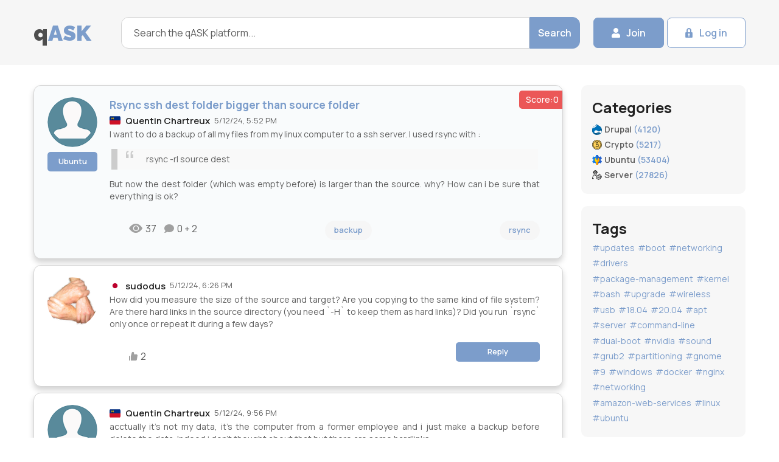

--- FILE ---
content_type: text/html; charset=UTF-8
request_url: https://qask.org/ubuntu/2024/05/12/rsync-ssh-dest-folder-bigger-than-source-folder
body_size: 5743
content:
<!DOCTYPE html>
<html lang="en">
<head>
<title>Rsync ssh dest folder bigger than source folder</title>
	<meta charset="UTF-8">
	<meta name="format-detection" content="telephone=no">
	<meta http-equiv="X-UA-Compatible" content="IE=edge">
	<meta name="viewport" content="width=device-width, initial-scale=1.0">
	<meta name="description" content="I want to do a backup of all my files from my linux computer to a ssh server. I used rsync with :

rsync -rl source dest

But now the dest folder (wh -">
	<meta name="twitter:card" content="summary_large_image">
	<meta name="twitter:site" content="@qaskorg">
	<meta name="twitter:title" content="Rsync ssh dest folder bigger than source folder">
	<meta name="twitter:description" content="I want to do a backup of all my files from my linux computer to a ssh server. I used rsync with :

rsync -rl source dest

But now the dest folder (wh -">
	<meta name="twitter:image" content="https://qask.org/img/qask-og2.png">
    <meta property="og:url" content="https://qask.org/ubuntu/2024/05/12/rsync-ssh-dest-folder-bigger-than-source-folder">
	<meta property="og:site_name" content="qask.org"/>
    <meta property="og:locale" content="en_US">
    <meta property="og:title" content="Rsync ssh dest folder bigger than source folder">
    <meta property="og:image" content="https://qask.org/img/qask-og2.png">
	<meta property="og:image:width" content="1280">
	<meta property="og:image:height" content="720">
	<meta property="og:description" content="I want to do a backup of all my files from my linux computer to a ssh server. I used rsync with :

rsync -rl source dest

But now the dest folder (wh -">
	<link rel="canonical" href="https://qask.org/ubuntu/2024/05/12/rsync-ssh-dest-folder-bigger-than-source-folder">
	<link rel="stylesheet" href="/css/libs/simplebar.min.css">
	<link rel="stylesheet" href="/css/reset.min.css">
	<link rel="stylesheet" href="/css/style.css">
	<link rel="stylesheet" href="/css/my.css">
	<link rel="alternate" hreflang="en" href="https://qask.org/ubuntu/2024/05/12/rsync-ssh-dest-folder-bigger-than-source-folder" />
    <script src="//cdn.jsdelivr.net/gh/highlightjs/cdn-release@11.6.0/build/highlight.min.js"></script>
<script>hljs.highlightAll();</script>
</head>
<body>
	<div class="wrapper">
		<header class="header">
			<div class="header__container">
				<div class="header__logo logo">
				<a href="/">q</a><span>ASK</span>
				</div>
				<div class="header__search search">
					<form action="/search" class="search__form">
						<input type="text" name="query" class="search__form-input" placeholder="Search the qASK platform..." required="" minlength="1" >
						<button type="submit" class="search__form-btn btn btn-blue">Search</button>
					</form>
				</div>
				<div class="header__actions">
								         <a href="/register" class="header__actions-btn btn btn-blue icon-user">Join</a>
         <a href="/login" class="header__actions-btn btn btn-white icon-lock">Log in</a>
         						</div>
			</div>
		</header>
		<main class="page">
			<div class="page__container page__container_col">
				<div class="page__questions questions" >
					<div class="questions__body" >
						<div class="questions__items">							<div class="questions__item question starter">
								<div class="question__score">
									Score:0
								</div>
								<div class="question__body">
									<div class="question__body-thumb">
								    	<img src="/avatars/ubuntu/1695727" alt="Quentin Chartreux avatar">
    																	<a href="/ubuntu" class="question__footer-category question__footer-category_main question__footer-category_block"
										data-parent=".question" data-da=".question__body-info, 575.98">Ubuntu</a>
									</div>
									<div class="question__body-content">
																			<h1>
										Rsync ssh dest folder bigger than source folder
										</h1>
																			<div class="question__body-info" data-parent=".question"
											data-da=".question__body, 575.98">
											<div class="question__body-country">
																							<img src="/img/flag/li.svg" alt="li flag">
																							</div>
											<div class="question__body-nickname">
																							<a href="/user/ubuntu/1695727">Quentin Chartreux</a>
																						</div>
											<time datetime="2024-05-12 17:52" class="question__body-time">
												5/12/24, 5:52 PM
											</time>
											<div class="clear_mobile"></div>
										</div>
										<div class="question__body-answer">
											
<p>I want to do a backup of all my files from my linux computer to a ssh server. I used rsync with :</p>
<blockquote>
<p>rsync -rl source dest</p>
</blockquote>
<p>But now the dest folder (which was empty before) is larger than the source. why? How can i be sure that everything is ok?</p>


										</div>
									</div>
								</div>
								<div class="question__footer short onquestion">
									<div class="users__stats-body">
										<div class="users__stats-ico ico-comment">
										37										</div>
										<div class="users__stats-ico ico-show">
							0 + 2
										</div>
									</div>
									
			    					<div>
			<a href="/tags/ubuntu/backup" class="question__footer-category">backup</a>
						</div>
						<div>
			<a href="/tags/ubuntu/rsync" class="question__footer-category">rsync</a>
						</div>
					    
						
								</div>
							</div>	
						
							
			
			 							<div class="questions__item question">
								<div class="question__body">
									<div class="question__body-thumb">
								    	<img src="/avatars/ubuntu/55537" alt="sudodus avatar">
    																</div>
									<div class="question__body-content">
										
										<div class="question__body-info" data-parent=".question"
											data-da=".question__body, 575.98">
											<div class="question__body-country">
																								<img src="/img/flag/jp.svg" alt="jp flag">
																							</div>
											<div class="question__body-nickname">
											 
													<a href="/user/ubuntu/55537">sudodus</a>
																						</div>
											<time datetime="2024-05-12 18:26" class="question__body-time">
												5/12/24, 6:26 PM
											</time>
										</div>
										<div class="question__body-answer">
									How did you measure the size of the source and target? Are you copying to the same kind of file system? Are there hard links in the source directory (you need `-H` to keep them as hard links)? Did you run `rsync` only once or repeat it during a few days?
										</div>
									</div>
								</div>
								<div class="question__footer short answer">
									<div class="users__stats-body">
										<div class="users__stats-item _likes">
											2
										</div>

									</div>
									<a href="#" class="question__footer-category question__footer-category_main">Reply</a>
								</div>
							</div>	
							
			    							<div class="questions__item question">
								<div class="question__body">
									<div class="question__body-thumb">
								    	<img src="/avatars/ubuntu/1695727" alt="Quentin Chartreux avatar">
    																</div>
									<div class="question__body-content">
										
										<div class="question__body-info" data-parent=".question"
											data-da=".question__body, 575.98">
											<div class="question__body-country">
																								<img src="/img/flag/li.svg" alt="li flag">
																							</div>
											<div class="question__body-nickname">
											 
													<a href="/user/ubuntu/1695727">Quentin Chartreux</a>
																						</div>
											<time datetime="2024-05-12 21:56" class="question__body-time">
												5/12/24, 9:56 PM
											</time>
										</div>
										<div class="question__body-answer">
									acctually it&#039;s not my data, it&#039;s the computer from a former employee and i just make a backup before delete the data. Indeed i don&#039;t thought about that but there are some hardlinks
										</div>
									</div>
								</div>
								<div class="question__footer short answer">
									<div class="users__stats-body">
										<div class="users__stats-item _likes">
											1
										</div>

									</div>
									<a href="#" class="question__footer-category question__footer-category_main">Reply</a>
								</div>
							</div>	
							
			    				



<div class="questions__item question" style="background-color:gainsboro;">
								<div class="question__body">
									<div class="question__body-thumb">
							
    	<img src="/img/no-avatar.png" alt="">
		
									</div>
									<div class="question__body-content">
										
										<div class="question__body-info" data-parent=".question"
											data-da=".question__body, 575.98">
											<div class="question__body-country">
											
												<img src="/img/flag/th.svg" alt="ธงชาติไทย">
											
											</div>
											<div class="question__body-nickname">
										
													<a href="/user//">Elon Musk</a>
											
											</div>
										
										</div>
										<div class="question__body-answer">
									I sit in a Tesla and translated this thread with Ai:<br><br>
																		<div>
									EN: <a href="//qask.org/ubuntu/2024/05/12/rsync-ssh-dest-folder-bigger-than-source-folder">Rsync ssh dest folder bigger than source folder</a><br>
									</div>
									 
										</div>
									</div>
								</div>
								<div class="question__footer short answer">
									
								</div>
							</div>		




<div class="questions__item question">
								<div class="question__body">
								
									
											
								<a href="https://mangohost.net/" target="_blank"><img src="https://mangohost.net/img/hosted-by-mangohost.jpg" alt="mangohost"/></a>

										
								</div>
							</div>		



				
</div>
</div>
	 <article class="questions__article">
						<h3 class="questions__article-title title">
							Post an answer
						</h3>
						<div class="questions__article-body">
							<p class="questions__article-text">

							</p>
						</div>
					<form action="" class="form form__answer" method="post" enctype="multipart/form-data">
						<div class="form__column">
							
							<textarea name="message" class="form__column-item form__textarea"
								placeholder="Text..."></textarea>
						</div>
						<div class="form__column">
													<input type="text" class="form__column-item form__input" name="text"
								placeholder="Your name (Nick)">
							<input type="email" class="form__column-item form__input" name="email"
								placeholder="E-mail">
													<button type="submit" class="form__btn btn btn-blue">Post</button>
						</div>
						<div class="form__column">
							<label><input type="checkbox" class="form__column-item form__input" name="checkbox" required> I have read and agree to the <a target="_blank" href="/privacy-policy">Privacy Policy</a> of this site</label>
						</div>
						
					</form>
						<div class="questions__article-body">
							<p class="questions__article-text">
								Most people don’t grasp that asking a lot of questions unlocks learning and improves interpersonal bonding. In Alison’s studies, for example, though people could accurately recall how many questions had been asked in their conversations, they didn’t intuit the link between questions and liking. Across four studies, in which participants were engaged in conversations themselves or read transcripts of others’ conversations, people tended not to realize that question asking would influence—or had influenced—the level of amity between the conversationalists.
							</p>
						</div>
					</article>
				</div>	
<aside class="page__aside aside">

					<div class="aside__item aside__categories">
						<div class="aside__categories-title title">
							Categories
						</div>
						<ul class="aside__categories-list">
														<li class="aside__categories-item">
								<a href="/drupal" class="aside__categories-link svg ico-drupal ">
									<span class="aside__categories-name">
										Drupal 
									</span>
									<span class="aside__categories-quantity">
										(4120)
									</span>
								</a>
							</li> 							<li class="aside__categories-item">
								<a href="/crypto" class="aside__categories-link svg ico-crypto ">
									<span class="aside__categories-name">
										Crypto 
									</span>
									<span class="aside__categories-quantity">
										(5217)
									</span>
								</a>
							</li> 							<li class="aside__categories-item">
								<a href="/ubuntu" class="aside__categories-link svg ico-ubuntu ">
									<span class="aside__categories-name">
										Ubuntu 
									</span>
									<span class="aside__categories-quantity">
										(53404)
									</span>
								</a>
							</li> 							<li class="aside__categories-item">
								<a href="/server" class="aside__categories-link svg ico-server ">
									<span class="aside__categories-name">
										Server 
									</span>
									<span class="aside__categories-quantity">
										(27826)
									</span>
								</a>
							</li> 						</ul>
					</div>
					
					
					
					
					
					
					
					
		
					
					
					
					
					<div class="aside__item aside__tags">
						<div class="aside__tags-title title">
							Tags
						</div>
						<div class="aside__tags-body">
														<a href="/tags/ubuntu/updates" class="aside__tags-item tag">#updates</a>
														<a href="/tags/ubuntu/boot" class="aside__tags-item tag">#boot</a>
														<a href="/tags/ubuntu/networking" class="aside__tags-item tag">#networking</a>
														<a href="/tags/ubuntu/drivers" class="aside__tags-item tag">#drivers</a>
														<a href="/tags/ubuntu/package-management" class="aside__tags-item tag">#package-management</a>
														<a href="/tags/ubuntu/kernel" class="aside__tags-item tag">#kernel</a>
														<a href="/tags/ubuntu/bash" class="aside__tags-item tag">#bash</a>
														<a href="/tags/ubuntu/upgrade" class="aside__tags-item tag">#upgrade</a>
														<a href="/tags/ubuntu/wireless" class="aside__tags-item tag">#wireless</a>
														<a href="/tags/ubuntu/usb" class="aside__tags-item tag">#usb</a>
														<a href="/tags/ubuntu/18-04" class="aside__tags-item tag">#18.04</a>
														<a href="/tags/ubuntu/20-04" class="aside__tags-item tag">#20.04</a>
														<a href="/tags/ubuntu/apt" class="aside__tags-item tag">#apt</a>
														<a href="/tags/ubuntu/server" class="aside__tags-item tag">#server</a>
														<a href="/tags/ubuntu/command-line" class="aside__tags-item tag">#command-line</a>
														<a href="/tags/ubuntu/dual-boot" class="aside__tags-item tag">#dual-boot</a>
														<a href="/tags/ubuntu/nvidia" class="aside__tags-item tag">#nvidia</a>
														<a href="/tags/ubuntu/sound" class="aside__tags-item tag">#sound</a>
														<a href="/tags/ubuntu/grub2" class="aside__tags-item tag">#grub2</a>
														<a href="/tags/ubuntu/partitioning" class="aside__tags-item tag">#partitioning</a>
														<a href="/tags/ubuntu/gnome" class="aside__tags-item tag">#gnome</a>
														<a href="/tags/drupal/9" class="aside__tags-item tag">#9</a>
														<a href="/tags/server/windows" class="aside__tags-item tag">#windows</a>
														<a href="/tags/server/docker" class="aside__tags-item tag">#docker</a>
														<a href="/tags/server/nginx" class="aside__tags-item tag">#nginx</a>
														<a href="/tags/server/networking" class="aside__tags-item tag">#networking</a>
														<a href="/tags/server/amazon-web-services" class="aside__tags-item tag">#amazon-web-services</a>
														<a href="/tags/server/linux" class="aside__tags-item tag">#linux</a>
														<a href="/tags/server/ubuntu" class="aside__tags-item tag">#ubuntu</a>
													</div>

					</div>
					<form action="#" class="aside__item aside__form form">
						<div class="form__title title">
							Ask Question
						</div>
						<div class="form__subtitle">
							And get up!
						</div>
						<div class="form__column">
							<div class="form__column-item select">
								<select>
									<option value="caption">Select Category</option>
																		<option value="Drupal">Drupal</option>
																		<option value="Crypto">Crypto</option>
																		<option value="Ubuntu">Ubuntu</option>
																		<option value="Server">Server</option>
																	</select>
							</div>
							<textarea name="message" class="form__column-item form__textarea"
								placeholder="Text..."></textarea>
							<input type="email" class="form__column-item form__input" name="email"
								placeholder="E-mail address*">
						</div>
						<button type="submit" class="form__btn btn btn-blue btn-mw">Ask</button>
					</form>
<!--					<div class="aside__item aside__banner">
						<img src="/img/banner.png" alt="banner">
					</div>
					
					-->
	<div class="aside__item aside__lastest">
						<div class="aside__lastest-title title">
							Latest answers
						</div>
						<ul class="aside__lastest-list">
													<li class="aside__lastest-item">
								<p class="aside__lastest-answer">
									
								<img src="/img/flag/in.svg" alt="in flag"> <span>gatorback</span> got an answer for 	
								</p>
								<a href="/ubuntu/2024/09/03/diagnosing-troubleshooting-smb-mount" class="aside__lastest-question">
									Diagnosing / Troubleshooting SMB mount
								</a>
								<time datetime="2024-09-03 02:23" class="aside__lastest-time">
									9/3/24, 2:23 AM
								</time>
							</li>
													<li class="aside__lastest-item">
								<p class="aside__lastest-answer">
									
								<img src="/img/flag/in.svg" alt="in flag"> <span>gatorback</span> got an answer for 	
								</p>
								<a href="/ubuntu/2024/09/02/what-is-the-terminlogy-for-moving-snapping-windows" class="aside__lastest-question">
									What is the terminlogy for moving (&quot;snapping&quot;) windows?
								</a>
								<time datetime="2024-09-03 01:01" class="aside__lastest-time">
									9/3/24, 1:01 AM
								</time>
							</li>
													<li class="aside__lastest-item">
								<p class="aside__lastest-answer">
									
								<img src="/img/flag/cn.svg" alt="cn flag"> <span>Lucianbuntu</span> got an answer for 	
								</p>
								<a href="/ubuntu/2023/01/22/lenovo-ideapad-3-battery-charging-limit-for-beginners" class="aside__lastest-question">
									Lenovo Ideapad 3 battery charging limit (for beginners)
								</a>
								<time datetime="2024-09-02 17:32" class="aside__lastest-time">
									9/2/24, 5:32 PM
								</time>
							</li>
													<li class="aside__lastest-item">
								<p class="aside__lastest-answer">
									
								<img src="/img/flag/za.svg" alt="za flag"> <span>Ermia Keighobadi</span> got an answer for 	
								</p>
								<a href="/ubuntu/2024/09/01/how-to-increase-the-speed-of-mouse-keys" class="aside__lastest-question">
									How to increase the speed of mouse keys?
								</a>
								<time datetime="2024-09-02 15:47" class="aside__lastest-time">
									9/2/24, 3:47 PM
								</time>
							</li>
													<li class="aside__lastest-item">
								<p class="aside__lastest-answer">
									
								<img src="/img/flag/br.svg" alt="br flag"> <span>Sébastien</span> got an answer for 	
								</p>
								<a href="/server/2024/09/01/what-is-the-setup-webflow-or-wordpress-use-to-host-other-people-content-under-their-own-domain" class="aside__lastest-question">
									What is the setup webflow or wordpress use to host other people content under their own domain?
								</a>
								<time datetime="2024-09-02 15:22" class="aside__lastest-time">
									9/2/24, 3:22 PM
								</time>
							</li>
													<li class="aside__lastest-item">
								<p class="aside__lastest-answer">
									
								<img src="/img/flag/in.svg" alt="in flag"> <span>Maarten Bodewes</span> got an answer for 	
								</p>
								<a href="/crypto/2024/09/01/why-does-ecies-use-key-encapsulation-does-it" class="aside__lastest-question">
									Why does ECIES use &quot;Key Encapsulation&quot;? Does it?
								</a>
								<time datetime="2024-09-02 13:23" class="aside__lastest-time">
									9/2/24, 1:23 PM
								</time>
							</li>
													<li class="aside__lastest-item">
								<p class="aside__lastest-answer">
									
								<img src="/img/flag/cn.svg" alt="cn flag"> <span>Sun Bear</span> got an answer for 	
								</p>
								<a href="/ubuntu/2024/09/02/software-update-programs---which-to-keep-and-which-to-remove" class="aside__lastest-question">
									Software update programs - which to keep and which to remove?
								</a>
								<time datetime="2024-09-02 12:12" class="aside__lastest-time">
									9/2/24, 12:12 PM
								</time>
							</li>
												</ul>
					</div>


</aside>

					</div>
		</main>
		<footer class="footer">
			<div class="footer__container">
				<div class="footer__column">
					<div class="footer__logo logo">
						q<span>ASK</span>
					</div>
					<ul class="footer__list">
						<li class="footer__list-item">
							<a href="#" class="footer__list-link">
								Ask question
							</a>
						</li>
						<li class="footer__list-item">
							<a href="#" class="footer__list-link">
								Help
							</a>
						</li>
					</ul>
				</div>
				<div class="footer__column">
					<div class="footer__column-title">
						Categories
					</div>
					<ul class="footer__list">
											<li class="footer__list-item"><a href="/drupal" class="footer__list-link">Drupal (4120)</a></li>
											<li class="footer__list-item"><a href="/crypto" class="footer__list-link">Crypto (5217)</a></li>
											<li class="footer__list-item"><a href="/ubuntu" class="footer__list-link">Ubuntu (53404)</a></li>
											<li class="footer__list-item"><a href="/server" class="footer__list-link">Server (27826)</a></li>
										</ul>
				</div>
				<div class="footer__column">
					<div class="footer__column-title">
						Info
					</div>
					<ul class="footer__list">
						<li class="footer__list-item"><a href="/privacy-policy" class="footer__list-link">Privacy Policy</a></li>
						<li class="footer__list-item"><a href="#" class="footer__list-link">Purpose of the site</a></li>
						<li class="footer__list-item"><a href="#" class="footer__list-link">Contact Us</a></li>
						<li class="footer__list-item"><a href="/about" class="footer__list-link">About Us</a></li>
					</ul>
				</div>
				<div class="footer__column">
					<div class="footer__column-title">
						Contacts
					</div>
					<ul class="footer__socials">
						<li class="footer__socials-item">
							<a target="_blank" href="https://www.facebook.com/qask.org" class="footer__socials-link icon-facebook"></a>
						</li>
						<li class="footer__socials-item">
							<a href="" class="footer__socials-link icon-twitter"></a>
						</li>
						<li class="footer__socials-item">
							<a href="" class="footer__socials-link icon-google"></a>
						</li>
						<li class="footer__socials-item">
							<a href="" class="footer__socials-link icon-linkedin"></a>
						</li>
					</ul>
					<div class="footer__copy">
						2023 &copy; qASK.org
					</div>
				</div>
			</div>
		</footer>
	</div>
	<script src="/js/libs/simplebar.min.js"></script>
	<script src="/js/app.js"></script>
<script>
  var _paq = window._paq = window._paq || [];
  _paq.push(['trackPageView']);
  _paq.push(['enableLinkTracking']);
  (function() {
    var u="https://mt.mangohost.net/";
    _paq.push(['setTrackerUrl', u+'matomo.php']);
    _paq.push(['setSiteId', '4']);
    var d=document, g=d.createElement('script'), s=d.getElementsByTagName('script')[0];
    g.async=true; g.src=u+'matomo.js'; s.parentNode.insertBefore(g,s);
  })();
</script>
</body>
</html>


--- FILE ---
content_type: text/css
request_url: https://qask.org/css/reset.min.css
body_size: 1528
content:
*{padding:0;margin:0;border:0}*,::after,::before{-webkit-box-sizing:border-box;box-sizing:border-box}body,html{height:100%;width:100%;margin:0;padding:0}article,aside,details,figcaption,figure,footer,header,hgroup,menu,nav,section{display:block}ol,ul{list-style:none}img{vertical-align:top;max-width:100%}sup{vertical-align:text-top}sub{vertical-align:text-bottom}table{border-collapse:collapse;border-spacing:0}a{background-color:transparent;text-decoration:none;outline:0;border:none;color:inherit;-webkit-tap-highlight-color:transparent}a:-webkit-any-link,a:hover,a:visited{text-decoration:none}a:active,a:focus{outline:0}:active,:focus{outline:0}body{line-height:1;-ms-text-size-adjust:100%;-moz-text-size-adjust:100%;-webkit-text-size-adjust:100%}button,input,textarea{font-family:inherit;font-size:inherit;font-weight:inherit}input::-ms-clear{display:none}button{cursor:pointer;background-color:inherit;-webkit-tap-highlight-color:transparent}[type=button]::-moz-focus-inner,[type=reset]::-moz-focus-inner,[type=submit]::-moz-focus-inner,button::-moz-focus-inner{border-style:none;padding:0}h1,h2,h3,h4,h5,h6{font-size:inherit;font-weight:inherit}:focus::-webkit-input-placeholder{color:transparent}:focus::-moz-placeholder{color:transparent}:focus:-moz-placeholder{color:transparent}:focus:-ms-input-placeholder{color:transparent}[type=button],[type=reset],[type=submit],button{-webkit-appearance:button}input[type=number]::-webkit-inner-spin-button,input[type=number]::-webkit-outer-spin-button{-webkit-appearance:none;margin:0}[type=search]{-webkit-appearance:textfield;outline-offset:-2px}[type=search]::-webkit-search-decoration{-webkit-appearance:none}::-webkit-file-upload-button{-webkit-appearance:button}

--- FILE ---
content_type: image/svg+xml
request_url: https://qask.org/img/flag/cn.svg
body_size: 623
content:
<svg width="18" height="16" xmlns="http://www.w3.org/2000/svg" xmlns:xlink="http://www.w3.org/1999/xlink" id="flag-icons-cn" viewBox="0 0 640 480">
  <defs>
    <path id="a" fill="#ff0" d="M-.6.8 0-1 .6.8-1-.3h2z"/>
  </defs>
  <path fill="#ee1c25" d="M0 0h640v480H0z"/>
  <use xlink:href="#a" width="30" height="20" transform="matrix(71.9991 0 0 72 120 120)"/>
  <use xlink:href="#a" width="30" height="20" transform="matrix(-12.33562 -20.5871 20.58684 -12.33577 240.3 48)"/>
  <use xlink:href="#a" width="30" height="20" transform="matrix(-3.38573 -23.75998 23.75968 -3.38578 288 95.8)"/>
  <use xlink:href="#a" width="30" height="20" transform="matrix(6.5991 -23.0749 23.0746 6.59919 288 168)"/>
  <use xlink:href="#a" width="30" height="20" transform="matrix(14.9991 -18.73557 18.73533 14.99929 240 216)"/>
</svg>


--- FILE ---
content_type: image/svg+xml
request_url: https://qask.org/img/flag/za.svg
body_size: 691
content:
<svg width="18" height="16" xmlns="http://www.w3.org/2000/svg" id="flag-icons-za" viewBox="0 0 640 480">
  <defs>
    <clipPath id="a">
      <path fill-opacity=".7" d="M-71.9 0h682.7v512H-71.9z"/>
    </clipPath>
  </defs>
  <g clip-path="url(#a)" transform="translate(67.4) scale(.93748)">
    <g fill-rule="evenodd" stroke-width="1pt">
      <path d="M-71.9 407.8V104.4L154 256.1-72 407.8z"/>
      <path fill="#000c8a" d="m82.2 512.1 253.6-170.6H696V512H82.2z"/>
      <path fill="#e1392d" d="M66 0h630v170.8H335.7S69.3-1.7 66 0z"/>
      <path fill="#ffb915" d="M-71.9 64v40.4L154 256-72 407.8v40.3l284.5-192L-72 64z"/>
      <path fill="#007847" d="M-71.9 64V0h95l301.2 204h371.8v104.2H324.3L23 512h-94.9v-63.9l284.4-192L-71.8 64z"/>
      <path fill="#fff" d="M23 0h59.2l253.6 170.7H696V204H324.3L23 .1zm0 512.1h59.2l253.6-170.6H696v-33.2H324.3L23 512z"/>
    </g>
  </g>
</svg>


--- FILE ---
content_type: image/svg+xml
request_url: https://qask.org/img/flag/li.svg
body_size: 8137
content:
<svg width="18" height="16" xmlns="http://www.w3.org/2000/svg" xmlns:xlink="http://www.w3.org/1999/xlink" id="flag-icons-li" viewBox="0 0 640 480">
  <path fill="#002b7f" d="M0 0h640v240H0z"/>
  <path fill="#ce1126" d="M0 240h640v240H0z"/>
  <g fill="#ffd83d" stroke="#000" stroke-linecap="round" stroke-linejoin="round" stroke-width="2" transform="scale(.8)">
    <g id="a">
      <path stroke="none" d="m216.4 122.3-1.9 62.5h-63.4c-7.8-15.2-14.2-28-14.2-45.5 0-14.6 11.5-26.2 28-26.2 17.5 0 36.8 5.9 51.5 9.2z"/>
      <g stroke-width="1.5">
        <path d="M144.5 125.2v36m5-39.7v48m5.2-50.5v57.2m5-58.4v44.9m5.1-45.1v45.3m5.1-47v47m5.1-47v47m5.1-46.5v47m5.1-46.5v46.9m5.1-44v47m5-46.5v52.9m5.2-52.9v47m5-47v47"/>
        <path fill="#000" d="M176.4 118c10.8 1.7 34.4 12.8 31.7 27.7-3.8 21.2-16.2 12.7-32.6 9.7l-12.4 4.1c-4.5 4.5-11 8.7-15.4 3.2h-7.4v28.8h81.4V122z"/>
      </g>
      <circle cx="212.8" cy="113" r="4.9"/>
      <circle cx="201.7" cy="110.3" r="4.9"/>
      <circle cx="190.4" cy="107.5" r="4.9"/>
      <circle cx="179.1" cy="105.6" r="4.9"/>
      <circle cx="167.8" cy="104.5" r="4.9"/>
      <circle cx="156.8" cy="105.1" r="4.9"/>
      <circle cx="146.2" cy="108.7" r="4.9"/>
      <circle cx="137.3" cy="115.3" r="4.9"/>
      <circle cx="131" cy="124.4" r="4.9"/>
      <circle cx="127.9" cy="135.2" r="4.9"/>
      <circle cx="128" cy="146.3" r="4.9"/>
      <circle cx="130.2" cy="157.2" r="4.9"/>
      <path d="m215 119.5-.5 6.5c-12.3-2-29.7-8.8-46-8.8-15 0-26.6 6-26.6 21.2 0 14.9 6.3 28.5 14.7 42.3l-8.7 4c-7.8-15-14.3-28-14.3-45.4 0-14.6 11.5-29 31.3-29 17.5 0 35.4 6 50.1 9.2z"/>
    </g>
    <use xlink:href="#a" width="100%" height="100%" transform="matrix(-1 0 0 1 444 0)"/>
    <path d="m222 53.1-5.2 9.7 5.2 9.6 5.1-9.6L222 53zm0 24.4-5.2 9.6 5.2 9.7 5-9.8-5.1-9.6zM203.6 75l8.1 5.1 8.1-5.1-8-5.2-8.2 5.2zm20.5 0 8.1 5.1 8.2-5.1-8.2-5.2-8 5.2z"/>
    <circle cx="222" cy="75.1" r="3.9"/>
    <circle cx="222" cy="100" r="10.5"/>
    <path fill="none" stroke-width="1.5" d="M219.3 89.9v6.6a62.5 62.5 0 0 0-7.4.8m20.2 0a62.1 62.1 0 0 0-7.5-.8v-6.6m-12.8 12.7a61.4 61.4 0 0 1 10.2-.9c3.4 0 6.8.3 10 .9"/>
    <path d="M211.8 117.7c-1 17-3 34.5-9.7 47.1l10.8-4.4c3.8-14.3 4.6-32.8 5.7-41.6l-6.8-1.1zm20.4 0-6.9 1.1c1.2 8.8 2 27.3 5.7 41.6l10.8 4.4c-6.6-12.6-8.6-30-9.6-47.1z"/>
    <path d="M222 154.7c-13 0-22.5 6-23 21.6-3.2-5.6-16.5-23-29-20.7-7.4 1.4-14 11.7-12.8 23.4-6.2-17.6-24.1-20.5-37.3-10 11.7 9.5 16.9 37.8 26.7 50h150.7c9.8-12.2 15-40.5 26.7-50-13.1-10.5-31.1-7.6-37.2 10 1-11.7-5.5-22-13-23.4-12.4-2.3-25.7 15.1-28.9 20.7-.5-15.5-10-21.6-23-21.6z"/>
    <g stroke-width="1.5">
      <path fill="#000" d="M297.1 219c0 5.6-33.6 11.7-75.1 11.7s-75.2-6-75.2-11.7c0-5.5 33.7-8.5 75.2-8.5 41.4 0 75.1 3 75.1 8.5z"/>
      <circle cx="222" cy="114.4" r="3.5"/>
      <circle cx="222" cy="122" r="3.7"/>
      <circle cx="222" cy="130.2" r="4.1"/>
      <circle cx="222" cy="139.3" r="4.7"/>
      <circle cx="222" cy="149.4" r="5.1"/>
      <path fill="#000" stroke="none" d="M220 159.2c-.6 0-1.1.5-1 1.4l.6 4.3c.2 1.5 1 1 1.3 0 .2-1.2.1-2 .2-4.1 0-1.1-.6-1.6-1.2-1.6zm4 0c-.6 0-1.1.5-1.1 1.6 0 2.1 0 2.9.2 4 .2 1.2 1 1.6 1.3 0l.5-4.2c.2-1-.4-1.4-.9-1.4zm-7.7.6a1 1 0 0 0-1 1c0 1 .3 2.3.4 3.8.2 1.5 1.3 1 1.4 0 0-.8.2-2.2 0-3.9 0-.6-.2-.9-.6-1a.8.8 0 0 0-.2 0zm11.1 0c-.3 0-.6.3-.7 1a20.1 20.1 0 0 0 .2 3.8c0 1 1.2 1.5 1.3 0 0-1.5.4-2.7.4-3.7 0-.6-.5-1-1-1.1a.8.8 0 0 0-.2 0zm-15.4 1.7c-.5.1-1 .7-.8 1.3.3 1.3.6 2.7.6 4 0 1.1.9.7 1 0a59.8 59.8 0 0 0 .1-4c0-1-.5-1.4-1-1.3zm19.6 0c-.3.1-.6.5-.6 1.3l.2 4c0 .7 1 1.1 1 0 0-1.3.2-2.7.5-4 .2-.6-.3-1.2-.7-1.3a.6.6 0 0 0-.3 0zm-59 .2c-.6 0-1 .7-.6 1.5.6 1.4 1.3 2.2 1.9 3.6.5 1.3 1.4.5 1.1-.4l-1.4-3.7c-.3-.7-.7-1-1-1zm98.8 0c-.4 0-.7.3-1 1-.9 1.9-1.2 2.8-1.5 3.7-.2 1 .6 1.7 1.2.4l1.8-3.6c.4-.8 0-1.5-.5-1.5zm-94.8 0c-.5.2-.7.7-.5 1.3.6 1.2 1.3 2.5 1.8 3.8.4 1.1 1.4.8 1-.2l-1-3.7c-.4-1-1-1.3-1.3-1.2zm90.5 0c-.4.1-.8.5-1 1.2-.7 2-.8 2.6-1.1 3.7-.4 1 .6 1.3 1 .2l1.8-3.8c.2-.6 0-1.1-.4-1.3a.6.6 0 0 0-.3 0zm-85.5 1c-.6.1-1 .9-.6 1.9.4 1.2 1 2.3 1.6 3.7.6 1.4 1.5 1.1 1.3.2-.3-.9-.5-2.3-1.2-4.5-.3-1-.7-1.4-1.1-1.3zm80.8 0c-.4 0-.9.3-1.2 1.3-.6 2.2-1 3.6-1.1 4.5-.3 1 .7 1.2 1.2-.2.6-1.4 1.2-2.5 1.6-3.7.4-1 0-1.8-.5-1.9zm-93.2.7c-.6 0-1 1-.7 1.7.5 1 .9 1.4 1.4 2.6.6 1.2 1.2.3 1-.5-.3-.8-.6-1.7-.8-2.8-.2-.8-.6-1-1-1zm105.6 0c-.4 0-.7.2-1 1l-.7 2.8c-.2.8.4 1.7 1 .5.5-1.2.8-1.5 1.4-2.6.3-.7-.2-1.6-.7-1.7zm-67 2.8c-.7 0-1.3.8-1 1.5.2 1.2.8 2.2 1.1 3.7.4 1.3 1.3.7 1.2-.2a28.7 28.7 0 0 0-.5-4c-.2-.7-.5-1-.9-1zm28.4 0c-.3 0-.7.3-.8 1a28.7 28.7 0 0 0-.6 4c0 .9.9 1.5 1.2.2l1.2-3.7c.2-.7-.4-1.5-1-1.5zm-14.2 1.2c-.8 0-.9 1-.9 1.7a12.3 12.3 0 0 1-2 6.4c-1 1.2-2.3.9-3.5.2a22.3 22.3 0 0 1-3.3-2.2c-1.4-1-2.4-.4-.8 1.9 4.6 6.6 9.6 12.2 9.6 23 0 1.3.3 1.7.9 1.7s.8-.4.8-1.8c0-10.7 5-16.3 9.6-23 1.6-2.2.6-2.8-.7-1.8a21 21 0 0 1-3.3 2.2c-1.3.7-2.6 1-3.5-.2a12.3 12.3 0 0 1-2-6.4c-.1-.7-.2-1.7-1-1.7zm-35.3-1.6a.6.6 0 0 0-.2 0c-.3.1-.4.4-.3 1l1.1 3.9c.3 1 1.4.7 1.2-.5l-.6-3.1c-.2-.8-.8-1.3-1.2-1.3zm70.6 0c-.5 0-1 .5-1.2 1.3-.4 1.4-.4 1.8-.6 3-.3 1.3.9 1.5 1.1.6l1.2-4c0-.5-.1-.8-.4-.9a.6.6 0 0 0-.2 0zm-91.6.4c-.6 0-1 .8-.4 1.8.6 1.2 1.7 2.6 2.2 3.5.5.8 1.4.2.8-.8-.6-1-.8-2.3-1.6-3.8a1 1 0 0 0-1-.7zm112.5 0c-.3 0-.7.2-1 .7-.7 1.5-1 2.7-1.5 3.8-.6 1 .2 1.6.7.8.5-.9 1.6-2.3 2.2-3.5.6-1 .2-1.8-.4-1.8zM134 169.5c-.6 0-.8 1.2-.2 2a19.2 19.2 0 0 0 2.6 2.7c.8.8 1-.2.6-1l-1.8-2.7c-.5-.7-.9-1-1.2-1zm175.9 0c-.3 0-.7.3-1.1 1l-1.9 2.7c-.4.8-.2 1.8.7 1a19 19 0 0 0 2.6-2.7c.6-.8.4-2-.3-2zm-170.8 1c-.6 0-1 .4-.5 1.3l1.9 3.8c.5 1 2 1.3 1.4-.2l-1.3-3.8c-.3-.7-1-1-1.5-1zm165.8 0c-.6 0-1.3.4-1.6 1.1l-1.2 3.8c-.6 1.5.9 1.2 1.4.2.5-1 1.3-2.5 1.8-3.8.5-.9.1-1.3-.4-1.3zm-175.6.4c-.8 0-.8.7-.1 1.2.9.7 2 1.4 3 2.3 1.3 1 1.7 0 1-.8-.6-.8-1.2-1.6-2.9-2.5-.4-.2-.7-.2-1-.2zm185.3 0c-.2 0-.6 0-1 .2-1.6.9-2.3 1.7-3 2.5-.6.9-.1 1.8 1.1.8 1-.9 2.2-1.6 3-2.3.8-.5.7-1.2 0-1.2zm-109.6.7c-.5 0-.8.5-.7 1.2l1 3.6c.2 1.1 1.5 1.1 1.3 0-.2-1-.3-2.3-.7-3.9-.1-.6-.4-.9-.8-1a.6.6 0 0 0-.1 0zm33.8 0c-.3 0-.6.3-.8 1-.4 1.5-.5 2.8-.7 3.9-.2 1 1.1 1 1.3-.1l1-3.6c.2-.7-.2-1.2-.6-1.2a.6.6 0 0 0-.2 0zm-64-2c-.3 0-.5.7-.2 1.7a26 26 0 0 1 1.6 9c-.3 1.2-1 1.3-1.9 1a18.8 18.8 0 0 1-2.8-1.7c-.8-.5-1.7.1-.5 1.1 6 5 10.3 10.7 12 17.6.2 1.4 1.1 1.6.9 0-1.4-8.7-1.7-15.9.4-20.3.8-1.7 0-3.3-1.2-.6-.9 1.8-2.2 2.5-3.3 1a47.9 47.9 0 0 1-4-7.7c-.2-.7-.5-1-.8-1.1a.3.3 0 0 0-.1 0zm94.1 0c-.3 0-.6.4-.8 1-.7 2-2.9 6.2-4 7.8s-2.4.8-3.2-1c-1.3-2.7-2-1.1-1.3.6 2.1 4.4 1.8 11.6.5 20.3-.3 1.6.6 1.4 1 0a32.4 32.4 0 0 1 11.8-17.6c1.2-1 .3-1.6-.5-1a18 18 0 0 1-2.8 1.5c-1 .4-1.6.3-1.9-1-.2-1.2.2-3.9 1.7-9 .2-.8 0-1.5-.3-1.6a.3.3 0 0 0-.2 0zM144.4 172c-.5 0-1 .4-.7 1.2.4 1.4 1.2 2.8 1.5 3.6.3.9 1.2.5 1-.7l-.5-3.1c0-.6-.7-1-1.3-1zm155.1 0c-.6 0-1.2.4-1.3 1l-.4 3.1c-.2 1.2.7 1.6 1 .7.2-.8 1-2.2 1.4-3.6.3-.8-.1-1.2-.7-1.2zm-136.3-1.7c-.6-.1-.7 1.5-.2 2.2l2.8 3.1c.8 1 1.3.1.8-.7l-2.6-3.8c-.3-.5-.6-.8-.8-.8zm117.5 0c-.2 0-.5.3-.8.8l-2.6 3.8c-.5.8 0 1.7.9.7l2.7-3.1c.5-.7.5-2.3-.2-2.2zm-132 4c-.4 0-.7.2-.5 1 .2 1.2.5 2 .8 3.1.3 1 1 .9 1-.1l-.3-3.2a1.1 1.1 0 0 0-1-.9zm146.5 0a1 1 0 0 0-1 .8l-.3 3.2c0 1 .8 1.2 1 .1l.9-3c.2-.9-.2-1.2-.6-1.2zm-133.4 1.4c-.6 0-1.1.7-.4 1.6 1.1 1.5 2.4 2.5 2.9 3 .4.6 1.5.4.8-.7l-2.3-3.5c-.2-.4-.6-.5-1-.4zm120 0c-.2 0-.5.1-.6.4l-2.4 3.5c-.7 1.1.4 1.3.9.8.4-.6 1.7-1.6 2.9-3.1.7-1 .1-1.6-.5-1.6a.9.9 0 0 0-.2 0zm-140.7 4.1c-.4 0-.6.4 0 1.3a17 17 0 0 1 3.3 6.4c.1 1.4-.5 1.4-1.1 1.4-1.9 0-2.8-1.4-4.4-1.8-1.7-.3-2 .5-.8 1.4a53.4 53.4 0 0 1 14.7 13.8c1 1.9 2.3 2.5 1.6.8a23.7 23.7 0 0 1-2.4-12.6c.5-2.8 1.2-4.6 1.1-6.2 0-1.5-1-1.4-1.3 0l-1 2.8c-.4.5-1.8.8-3-.9a48 48 0 0 0-5.6-5.8c-.3-.3-.7-.5-1-.6zm161.7 0c-.3 0-.7.2-1.1.6a48.2 48.2 0 0 0-5.5 5.8c-1.3 1.7-2.7 1.4-3 1a12 12 0 0 1-1-2.9c-.4-1.4-1.3-1.5-1.4 0 0 1.6.6 3.4 1.1 6.2s0 7.2-2.3 12.6c-.8 1.7.6 1 1.6-.8a53 53 0 0 1 14.6-13.8c1.2-.9 1-1.7-.7-1.4-1.7.4-2.6 1.8-4.4 1.8-.6 0-1.3 0-1.2-1.4.1-1.3 1.8-4.4 3.3-6.4.6-1 .5-1.3 0-1.3z"/>
      <path d="m150.1 212.7 2 6.1m2-7.3 1.8 6.2m2.6-7 1.2 6.4m2.8-7.1 1.3 6.3m3.8-6.8 1 6.4m4.5-6.4 1.1 6.3m4.3-8.1.8 6.4m4.2-6.1.8 6.4m4.1-7 .8 6.4m4-7 .5 6.5m4.8-6.5.4 6.5m4.4-6.8.3 6.5m4.9-6.8.3 6.4m5.7-6.6.3 6.5m79 .2-2 6.1m-2-7.3-1.7 6.2m-2.6-7-1.2 6.4m-2.8-7.1-1.3 6.3m-4-6.8-1 6.4m-4.4-6.4-1.1 6.4m-4.2-8.2-.8 6.4m-4.3-6.1-.8 6.4m-4-7-.9 6.4m-4-7-.5 6.5m-4.8-6.5-.4 6.5m-4.3-6.8-.3 6.5m-5-6.8-.2 6.4m-5.8-6.6-.2 6.5m-7.2-7v7.2"/>
    </g>
  </g>
</svg>
